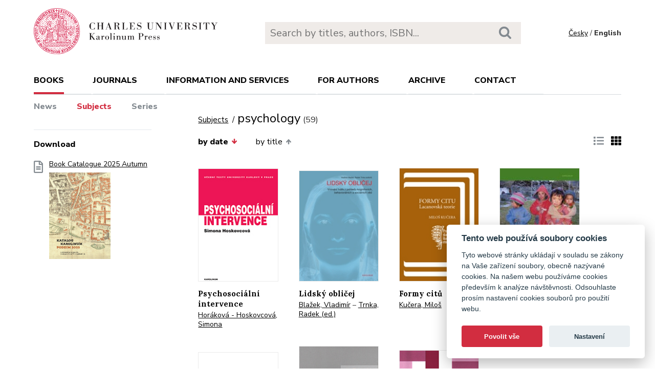

--- FILE ---
content_type: text/html; charset=utf-8
request_url: https://karolinum.cz/en/topics/psychology?page=77
body_size: 17204
content:
<!DOCTYPE html>
<html lang="en">
	<head>
		<link rel="stylesheet" type="text/css" href="/frontend/scss/styles.css" media="all">
		<link rel="stylesheet" type="text/css" href="/frontend/custom.css?v=13" media="all">
		<link rel="stylesheet" href="/frontend/scss/cookieconsent.css">
		<!-- Google Tag Manager -->
		<script data-cookiecategory="analytics">(function(w,d,s,l,i){w[l]=w[l]||[];w[l].push({'gtm.start':
		new Date().getTime(),event:'gtm.js'});var f=d.getElementsByTagName(s)[0],
		j=d.createElement(s),dl=l!='dataLayer'?'&l='+l:'';j.async=true;j.src=
		'https://www.googletagmanager.com/gtm.js?id='+i+dl;f.parentNode.insertBefore(j,f);
		})(window,document,'script','dataLayer','GTM-N2BZ8GZ');</script>
		<!-- End Google Tag Manager -->
		<meta charset="utf-8">
		<meta name="viewport" content="width=device-width, initial-scale=1.0">
		<meta http-equiv="x-ua-compatible" content="ie=edge">
		<title>Subjects / psychology - Karolinum</title>
		<link href="https://fonts.googleapis.com/css?family=Lora:500,400i,700|Nunito+Sans:400,700,800&display=swap&subset=latin-ext" rel="stylesheet">
	    <link rel="apple-touch-icon" sizes="180x180" href="/frontend/i/favicon/apple-touch-icon.png">
	    <link rel="icon" type="image/png" sizes="32x32" href="/frontend/i/favicon/favicon-32x32.png">
	    <link rel="icon" type="image/png" sizes="16x16" href="/frontend/i/favicon/favicon-16x16.png">
	    <link rel="manifest" href="/frontend/i/favicon/site.webmanifest">
	    <script defer src="/frontend/js/cookieconsent.js"></script>
		<script defer src="/frontend/js/cookieconsent-init.js"></script>
	    <link rel="mask-icon" href="/frontend/i/favicon/safari-pinned-tab.svg" color="#d12235">
	    <meta name="msapplication-TileColor" content="#b91d47">
		<meta name="theme-color" content="#ffffff">
		<meta name="facebook-domain-verification" content="fl4iwehldvs5ai1eso953nqgz5dzwm">
			</head>
	<body>
		<!-- Google Tag Manager (noscript) -->
		<noscript><iframe src="https://www.googletagmanager.com/ns.html?id=GTM-N2BZ8GZ"
		height="0" width="0" style="display:none;visibility:hidden"></iframe></noscript>
		<!-- End Google Tag Manager (noscript) -->
<div id="snippet--flashes"></div>		<div class="container">
			<header class="header">
				<div class="header__logo">
						<a href="/en/"><img src="/frontend/i/logo-karolinum-en.svg" role="banner" width="359" height="90" alt="Nakladatelství Karolinum"></a>
				</div>
				<div class="header__navToggle">
					<span></span><span></span><span></span>
					<strong>menu</strong>
				</div>
				<div class="header__search" role="search">
					<form action="/en/search" method="get">
						<input type="text" autocomplete="off" name="q" placeholder="Search by titles, authors, ISBN..." class="search__input">
						<button class="search__button"><svg class="ico search"><use xlink:href="/frontend/i/icons/sprite.svg#search"></use></svg></button>
					</form>
				</div>
				<div class="header__lang">
						<a href="/temata/psychology?page=77&amp;do=changeLocale">Česky</a> / <span>English</span>
				</div>
				<nav class="header__nav" role="search">
	                <ul>
	                    <li class="act">
							<a href="/en/books/news">books</a> <span class="header__navToggleUl"><svg class="icon angle-down"><use xlink:href="/frontend/i/icons/sprite.svg#angle-down"></use></svg></span>
							<ul>
								<li><a href="/en/books/news">News</a></li>
								<li class="act"><a href="/en/topics?page=77">Subjects</a></li>
								<li><a href="/en/editions">Series</a></li>
							</ul>
						</li>
	<li
		
		
		
		
	>
		<a href="/en/journals">Journals</a>
			<ul>
					<li>
						<a href="/en/journals/about-journals">About journals</a>
					</li>
					<li>
						<a href="/en/journals/open-access">Open access</a>
					</li>
					<li>
						<a href="/en/journals/subscriptions">Subscriptions</a>
					</li>
					<li>
						<a href="/en/journals/contacts">Contacts</a>
					</li>
			</ul>
	</li>
	<li
		
		
		
		
	>
		<a href="/en/information-and-services">Information and services</a>
			<ul>
					<li>
						<a href="/en/information-and-services/about-us">About us</a>
					</li>
					<li>
						<a href="/en/information-and-services/information-and-services">Information and Services</a>
					</li>
					<li>
						<a href="/en/information-and-services/catalogues">Catalogues</a>
					</li>
					<li>
						<a href="/en/information-and-services/e-books">E-books</a>
					</li>
					<li>
						<a href="/en/information-and-services/open-access">Open access</a>
					</li>
					<li>
						<a href="/en/information-and-services/for-media">For media</a>
					</li>
					<li>
						<a href="/en/information-and-services/distribution">Distribution</a>
					</li>
					<li>
						<a href="/en/information-and-services/printing-services-dtp">Printing services &amp; DTP</a>
					</li>
			</ul>
	</li>
	<li
		
		
		
		
	>
		<a href="/en/for-authors">For authors</a>
			<ul>
					<li>
						<a href="/en/for-authors/information-for-authors">Information for authors</a>
					</li>
					<li>
						<a href="/en/for-authors/forms-and-instructions-for-download">Forms and instructions for download</a>
					</li>
			</ul>
	</li>
	<li
		
		
		
		
	>
		<a href="/en/archive">Archive</a>
			<ul>
					<li>
						<a href="/en/archive/mp3-archive">MP3 Archive</a>
					</li>
					<li>
						<a href="/en/archive/attachment-archive">Attachment archive</a>
					</li>
			</ul>
	</li>
	                    <li><a href="/en/contact">Contact</a></li>
	                    <li class="lang">
								<a href="/temata/psychology?page=77&amp;do=changeLocale">Česky</a>
						</li>
	                </ul>
	            </nav>
			</header>
		</div>
	<main class="container container--main" role="main">
		<div class="main main--top">
			<div class="breadcrumbs">
				<a href="/en/topics?page=77">Subjects</a> <h1 class="title--h1">psychology<small>(59)</small></h1>
			</div>
		</div>
		<aside class="aside" role="complementary">
<div class="sectionDownloads sectionBorder">
	<h3>Download</h3>
	<ul class="list__download">
		<li>
			<a href="/files/catalogs/7v6a-katalog Karolinum 2025 podzim.pdf" target="_blank">
				<svg class="ico file-alt"><use xlink:href="/frontend/i/icons/sprite.svg#file-alt"></use></svg>
				Book Catalogue 2025 Autumn
			<img src="/files/rfxv-katalog Karolinum 2025 podzim.jpg" alt="Book Catalogue 2025 Autumn"></a>
		</li>
	</ul>
</div>
		</aside>
		<div class="main">
            <div class="articleList__sort">
				<a class="act" href="/en/topics/psychology?sort=date_asc&amp;page=77">by date<svg class="arrow-down"><use xlink:href="/frontend/i/icons/sprite.svg#arrow-down"></use></svg></a>


	
				<a href="/en/topics/psychology?sort=book_asc&amp;page=77">by title<svg class="arrow-up"><use xlink:href="/frontend/i/icons/sprite.svg#arrow-up"></use></svg></a>
				
			</div>
			
			<div class="articleList__listType">
					<a href="/en/topics/psychology?ext=1&amp;page=77"><svg class="ico list-solid"><use xlink:href="/frontend/i/icons/sprite.svg#list-solid"></use></svg></a>
					<span><svg class="ico th-solid"><use xlink:href="/frontend/i/icons/sprite.svg#th-solid"></use></svg></span>
			</div>
			<section class="articleList">
<article>
	<a class="articleList__top" href="/en/books/horakova-hoskovcova-psychosocialni-intervence-4043">
		<span class="articleList__img">
			<img src="/data/book/4043/9788024616261.A.JPG" alt="Psychosociální intervence" width="150" height="214">
		</span>
		<h2>Psychosociální intervence</h2>
	</a>
	<p class="authors">
			<a class="author" href="/en/authors/horakova-hoskovcova-simona-7429">Horáková - Hoskovcová, Simona</a>
	</p>
</article><article>
	<a class="articleList__top" href="/en/books/blazek-lidsky-oblicej-vnimani-tvare-z-pohledu-kognitivnich-behavioralnich-a-socialnich-ved-3904">
		<span class="articleList__img">
			<img src="/data/book/3904/9788024615561.A.JPG" alt="Lidský obličej" width="150" height="214">
		</span>
		<h2>Lidský obličej</h2>
	</a>
	<p class="authors">
			<a class="author" href="/en/authors/blazek-vladimir-3225">Blažek, Vladimír</a>
			 – <a class="author" href="/en/authors/trnka-radek-3226">Trnka, Radek (ed.)</a>
	</p>
</article><article>
	<a class="articleList__top" href="/en/books/kucera-formy-citu-lacanovska-teorie-2984">
		<span class="articleList__img">
			<img src="/data/book/2984/9788024614328.A.JPG" alt="Formy citů" width="150" height="214">
		</span>
		<h2>Formy citů</h2>
	</a>
	<p class="authors">
			<a class="author" href="/en/authors/kucera-milos-2264">Kučera, Miloš</a>
	</p>
</article><article>
	<a class="articleList__top" href="/en/books/sulova-interkulturni-psychologie-2444">
		<span class="articleList__img">
			<img src="/data/book/2444/9788024613611.A.JPG" alt="Interkulturní psychologie" width="150" height="214">
		</span>
		<h2>Interkulturní psychologie</h2>
	</a>
	<p class="authors">
			<a class="author" href="/en/authors/morgensternova-monika-1783">Morgensternová, Monika</a>
			 – <a class="author" href="/en/authors/sulova-lenka-898">Šulová, Lenka a kol.</a>
	</p>
</article><article>
	<a class="articleList__top" href="/en/books/potmesil-sluchove-postizeni-a-sebereflexe-2443">
		<span class="articleList__img">
			<img src="/data/book/2443/9788024613000.A.JPG" alt="Sluchové postižení a sebereflexe" width="150" height="214">
		</span>
		<h2>Sluchové postižení a sebereflexe</h2>
	</a>
	<p class="authors">
			<a class="author" href="/en/authors/potmesil-milon-1782">Potměšil, Miloň</a>
	</p>
</article><article>
	<a class="articleList__top" href="/en/books/matejcek-vybor-z-dila-6785">
		<span class="articleList__img">
			<img src="/data/book/6785/9788024610566.A.JPG" alt="Výbor z díla" width="150" height="214">
		</span>
		<h2>Výbor z díla</h2>
	</a>
	<p class="authors">
			<a class="author" href="/en/authors/matejcek-zdenek-1182">Matějček, Zdeněk</a>
	</p>
</article><article>
	<a class="articleList__top" href="/en/books/miksik-hromadne-psychicke-jevy-psychologie-hromadneho-chovani-1723">
		<span class="articleList__img">
			<img src="/data/book/1723/9788024609300.A.JPG" alt="Hromadné psychické jevy" width="150" height="214">
		</span>
		<h2>Hromadné psychické jevy</h2>
	</a>
	<p class="authors">
			<a class="author" href="/en/authors/miksik-oldrich-512">Mikšík, Oldřich</a>
	</p>
</article><article>
	<a class="articleList__top" href="/en/books/matejcek-psychologicke-eseje-z-konce-kariery-1889">
		<span class="articleList__img">
			<img src="/data/book/1889/9788024608921.A.JPG" alt="Psychologické eseje z konce kariéry" width="150" height="214">
		</span>
		<h2>Psychologické eseje z konce kariéry</h2>
	</a>
	<p class="authors">
			<a class="author" href="/en/authors/matejcek-zdenek-1182">Matějček, Zdeněk</a>
	</p>
</article><article>
	<a class="articleList__top" href="/en/books/sulova-predskolni-dite-a-jeho-svet-17038">
		<span class="articleList__img">
			<img src="/data/book/17038/9788024607528.A.JPG" alt="Předškolní dítě a jeho svět" width="150" height="214">
		</span>
		<h2>Předškolní dítě a jeho svět</h2>
	</a>
	<p class="authors">
			<a class="author" href="/en/authors/sulova-lenka-898">Šulová, Lenka</a>
			 – <a class="author" href="/en/authors/zaouche-gaudron-chantal-11252">Zaouche-Gaudron, Chantal</a>
	</p>
</article><article>
	<a class="articleList__top" href="/en/books/hrabal-diagnostika-pedagogickopsychologicka-diagnostika-zaka-s-uvodem-do-diagnosticke-aplikace-statistiky-1765">
		<span class="articleList__img">
			<img src="/data/book/1765/9788024603193.A.JPG" alt="Diagnostika. Pedagogickopsychologická diagnostika žáka s úvodem do diagnostické aplikace statistiky" width="150" height="214">
		</span>
		<h2>Diagnostika. Pedagogickopsychologická diagnostika žáka s úvodem do diagnostické aplikace statistiky</h2>
	</a>
	<p class="authors">
			<a class="author" href="/en/authors/hrabal-vladimir-779">Hrabal, Vladimír</a>
	</p>
</article><article>
	<a class="articleList__top" href="/en/books/hajek-telesne-zakotvene-prozivani-842">
		<span class="articleList__img">
			<img src="/data/book/842/9788024604220.A.JPG" alt="Tělesně zakotvené prožívání" width="150" height="214">
		</span>
		<h2>Tělesně zakotvené prožívání</h2>
	</a>
	<p class="authors">
			<a class="author" href="/en/authors/hajek-karel-716">Hájek, Karel</a>
	</p>
</article>			</section>
<div class="pagination pagination--center">
			<a href="/en/topics/psychology?page=4"><svg class="chevron-right"><use xlink:href="/frontend/i/icons/sprite.svg#chevron-left"></use></svg></a>
					<a href="/en/topics/psychology">1</a>
					<a href="/en/topics/psychology?page=2">2</a>
					<a href="/en/topics/psychology?page=3">3</a>
					<a href="/en/topics/psychology?page=4">4</a>
					<span>5</span>
</div>		</div>
	</main>
		<footer class="footer" role="contentinfo">
			<div class="footer__bg"></div>
			<div class="container">
				<div class="footer__left">
					<address>
						<p>
							Karolinum Press<br>
							Ovocný trh 560/5<br>
							116 36 Prague 1
						</p>
						<p>
							<a href="mailto:cupress@cuni.cz">cupress@cuni.cz</a><br>
							+ 420 224 491 276
						</p>
					</address>
				</div>
				<div class="footer__right">
					<div class="grid">
						<div class="grid__4">	
							<h3 class="jtoggle--resp">Karolinum Press <svg class="ico angle-down"><use xlink:href="/frontend/i/icons/sprite.svg#angle-down"></use></svg></h3>
							<div class="jtoggle--resp__content">
									<ul>
										<li><a href="/en/information-and-services/catalogues">Book catalogue</a></li>
										<li><a href="/en/information-and-services/about-us/edicni-plan">Faculty submissions</a></li>
										<li><a href="/en/information-and-services/for-media">Media</a></li>
										<li><a href="/en/blog">Blog</a></li>
										<li><a href="/en/events">Event calendar</a></li>
									</ul>
							</div>
						</div>
						<div class="grid__4">
							<h3 class="jtoggle--resp">Distribution<svg class="ico angle-down"><use xlink:href="/frontend/i/icons/sprite.svg#angle-down"></use></svg></h3>
							<div class="jtoggle--resp__content">
									<ul>
										<li><a href="https://www.cupress.cuni.cz/ink2_ext/index.jsp?jazyk=en" target="_blank">Karolinum Bookstore</a></li>
										<li><a href="/en/information-and-services/distribution">Contact and orders</a></li>
									</ul>
							</div>
						</div>
						<div class="grid__4">
							<h3 class="jtoggle--resp">Printing and design<svg class="ico angle-down"><use xlink:href="/frontend/i/icons/sprite.svg#angle-down"></use></svg></h3>
							<div class="jtoggle--resp__content">
									<ul>
										<li><a href="/en/information-and-services/printing-services-dtp">Contact and services</a></li>
										<li><a href="/en/information-and-services/printing-services-dtp/printing-equipment">Printing equipment</a></li>
									</ul>
							</div>
						</div>
					</div>
				</div><!--//footer__right-->
				<div class="footer__left footer__left--bottom">
					<div class="footer__social">
						<a href="https://www.facebook.com/NakladatelstviKarolinum" title="Facebook" target="_blank"><svg role="img" class="icon"><use xlink:href="/frontend/i/icons/sprite.svg#facebook-official"></use></svg></a>
						<a href="https://twitter.com/karolinumpress" title="X" target="_blank"><img src="/frontend/images/x-social-media-black-icon.svg" class="x"></a>
						<a href="https://www.instagram.com/karolinumpress/" title="Instagram" target="_blank"><svg role="img" class="icon"><use xlink:href="/frontend/i/icons/sprite.svg#instagram"></use></svg></a>
						<a href="https://www.youtube.com/user/karolinumpress/" title="YouTube" target="_blank"><svg role="img" class="icon"><use xlink:href="/frontend/i/icons/sprite.svg#youtube-play"></use></svg></a>
						<a href="https://soundcloud.com/karolinum-press" title="SoundCloud" target="_blank"><svg role="img" class="ico soundcloud-brands"><use xlink:href="/frontend/i/icons/sprite.svg#soundcloud-brands"></use></svg></a>
					</div><!--//footer__social -->
				</div><!--//footer__left -->
				<div class="footer__right footer__right--bottom">
					<p class="text--right">&copy; Karolinum 2026</p>
				</div><!--//footer__right -->
			</div>
		</footer><!--//footer-->
<div id="snippet--feLightbox"></div>		<div class="pageOverlay"></div>
		<span class="backTop"><svg role="img" class="ico angle-up"><use xlink:href="/frontend/i/icons/sprite.svg#angle-up"></use></svg></span>
	    <script src="/frontend/js/jquery.min.js"></script>
		<script src="/frontend/js/svg4everybody.legacy.min.js"></script>
		<script type='text/javascript' src="/backend/js/nette.ajax.js"></script>
		<script src="https://cdn.tiny.cloud/1/jputubpfj57swufncgizwpou4s29foepazcjfqwg9rrhni25/tinymce/7/tinymce.min.js" referrerpolicy="origin"></script>
		<link rel="stylesheet" type="text/css" href="/frontend/lightbox/css/lightbox.css" media="all">
		<script type='text/javascript' src="/frontend/lightbox/js/lightbox.js"></script>
		<script src="/frontend/js/function.js?v=2"></script>
		<script>
			$(function () {
				$.nette.init();
			});
		</script>
		<script>svg4everybody();</script>
			</body>
</html>
